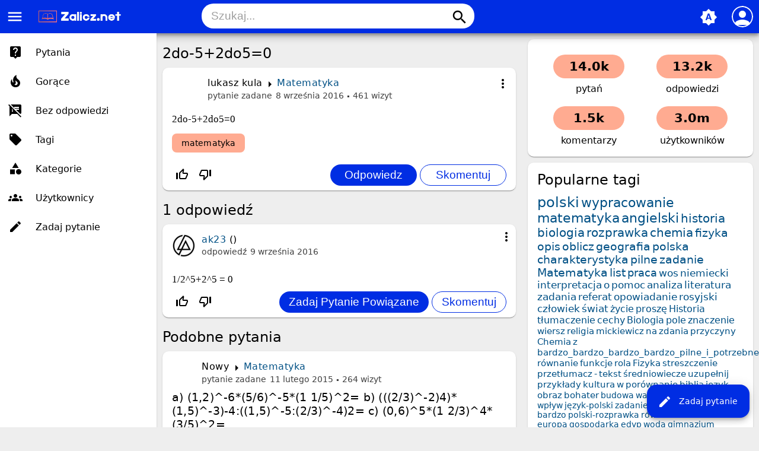

--- FILE ---
content_type: text/html; charset=utf-8
request_url: https://www.google.com/recaptcha/api2/aframe
body_size: 268
content:
<!DOCTYPE HTML><html><head><meta http-equiv="content-type" content="text/html; charset=UTF-8"></head><body><script nonce="CRyNO8_veak5k2GW6arHPw">/** Anti-fraud and anti-abuse applications only. See google.com/recaptcha */ try{var clients={'sodar':'https://pagead2.googlesyndication.com/pagead/sodar?'};window.addEventListener("message",function(a){try{if(a.source===window.parent){var b=JSON.parse(a.data);var c=clients[b['id']];if(c){var d=document.createElement('img');d.src=c+b['params']+'&rc='+(localStorage.getItem("rc::a")?sessionStorage.getItem("rc::b"):"");window.document.body.appendChild(d);sessionStorage.setItem("rc::e",parseInt(sessionStorage.getItem("rc::e")||0)+1);localStorage.setItem("rc::h",'1769859883347');}}}catch(b){}});window.parent.postMessage("_grecaptcha_ready", "*");}catch(b){}</script></body></html>

--- FILE ---
content_type: text/html; charset=utf-8
request_url: https://www.google.com/recaptcha/api2/aframe
body_size: -272
content:
<!DOCTYPE HTML><html><head><meta http-equiv="content-type" content="text/html; charset=UTF-8"></head><body><script nonce="L4l41RciDoY94C04G7Vs7w">/** Anti-fraud and anti-abuse applications only. See google.com/recaptcha */ try{var clients={'sodar':'https://pagead2.googlesyndication.com/pagead/sodar?'};window.addEventListener("message",function(a){try{if(a.source===window.parent){var b=JSON.parse(a.data);var c=clients[b['id']];if(c){var d=document.createElement('img');d.src=c+b['params']+'&rc='+(localStorage.getItem("rc::a")?sessionStorage.getItem("rc::b"):"");window.document.body.appendChild(d);sessionStorage.setItem("rc::e",parseInt(sessionStorage.getItem("rc::e")||0)+1);localStorage.setItem("rc::h",'1769859883347');}}}catch(b){}});window.parent.postMessage("_grecaptcha_ready", "*");}catch(b){}</script></body></html>

--- FILE ---
content_type: text/html; charset=utf-8
request_url: https://www.google.com/recaptcha/api2/aframe
body_size: -275
content:
<!DOCTYPE HTML><html><head><meta http-equiv="content-type" content="text/html; charset=UTF-8"></head><body><script nonce="sBnAUyiotSeKlTkkh8ii-w">/** Anti-fraud and anti-abuse applications only. See google.com/recaptcha */ try{var clients={'sodar':'https://pagead2.googlesyndication.com/pagead/sodar?'};window.addEventListener("message",function(a){try{if(a.source===window.parent){var b=JSON.parse(a.data);var c=clients[b['id']];if(c){var d=document.createElement('img');d.src=c+b['params']+'&rc='+(localStorage.getItem("rc::a")?sessionStorage.getItem("rc::b"):"");window.document.body.appendChild(d);sessionStorage.setItem("rc::e",parseInt(sessionStorage.getItem("rc::e")||0)+1);localStorage.setItem("rc::h",'1769859883347');}}}catch(b){}});window.parent.postMessage("_grecaptcha_ready", "*");}catch(b){}</script></body></html>